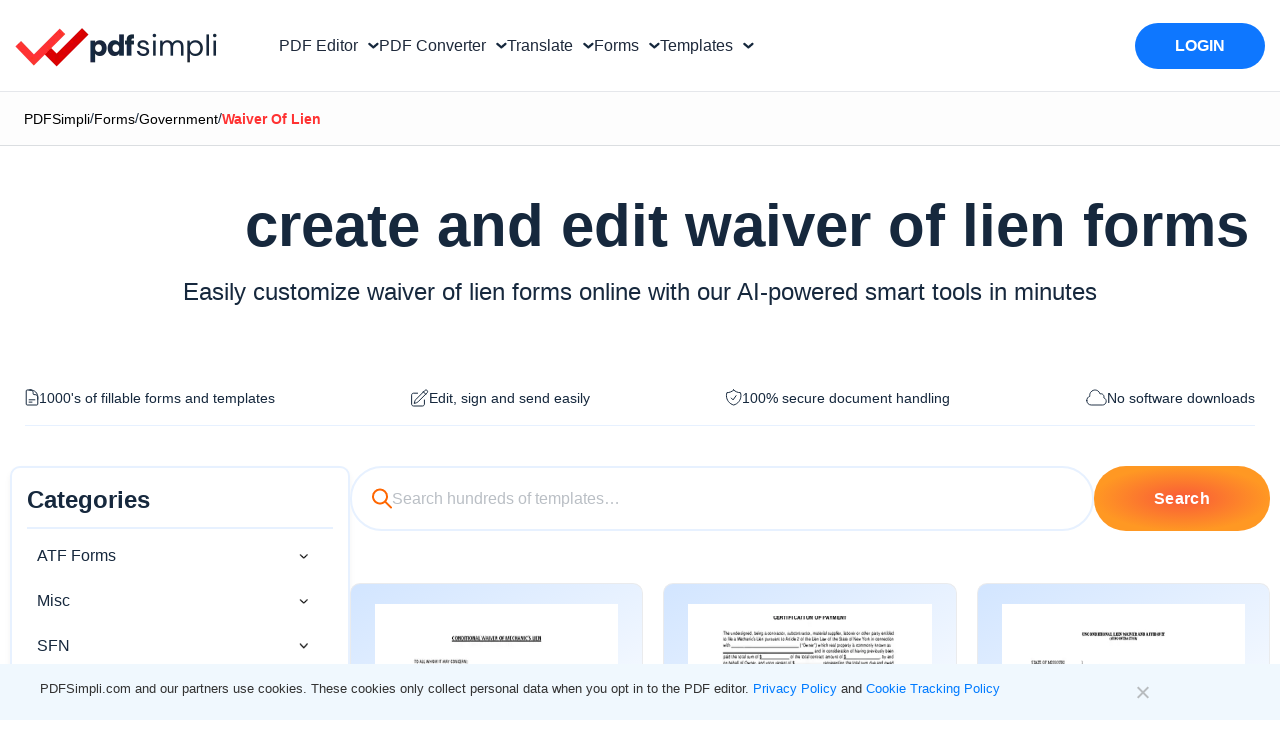

--- FILE ---
content_type: application/javascript
request_url: https://static.pdfsimpli.com/content/js/external-storage.js
body_size: 3578
content:
null!=document.getElementById("dropBoxFromPage")&&(document.getElementById("dropBoxFromPage").onclick=function(){Dropbox.choose({success:function(e){var o=new URL(window.location.href),a=!1;(window.location.href.indexOf("/translate")>-1||window.location.href.indexOf("/translate-")>-1||window.location.href.indexOf("/document-translator")>-1)&&(a=!0),a&&0>=window.location.href.indexOf("istranslate=true")&&(o.searchParams.append("istranslate","true"),history.pushState({},"",o));var r=!1;(window.location.href.indexOf("/lp/chat-pdf")>-1||window.location.href.indexOf("/lp/pdf-summarizer")>-1||window.location.href.indexOf("/lp/pdf-scanning")>-1||window.location.href.indexOf("/lp/pdf-ai")>-1||window.location.href.indexOf("/lp/pdf-search")>-1||window.location.href.indexOf("/lp/pdf-reader-online")>-1)&&(r=!0);var t=changeToValidFileName(e[0].name),l=ChangeCommonlyUsedExt(t.split(".").pop().toLowerCase()),n=validateFilesImageSelect(e[0],$("#imageDropZone").attr("data-filesource"),l,$("#imageDropZone").attr("data-filedest"),e[0].bytes);r&&0>=window.location.href.indexOf("issumm=true")&&(null==n||null==n.DestExt||n.DestExt.toLowerCase().indexOf("pdf")>=0||n.DestExt.toLowerCase().indexOf("doc")>=0)&&(o.searchParams.append("issumm","true"),history.pushState({},"",o)),n.IsValidFile&&(startUploadBlobForDropBox(e),$("#conversion-modal").modal("hide"))},cancel:function(){},linkType:"direct",multiselect:!1})}),null!=document.getElementById("dropboxFromModal")&&(document.getElementById("dropboxFromModal").onclick=function(){let e=!1;Dropbox.choose({success:function(o){var a=new URL(window.location.href),r=!1;(window.location.href.indexOf("/translate")>-1||window.location.href.indexOf("/translate-")>-1||window.location.href.indexOf("/document-translator")>-1)&&(r=!0),r&&0>=window.location.href.indexOf("istranslate=true")&&(a.searchParams.append("istranslate","true"),history.pushState({},"",a));var t=!1;if((window.location.href.indexOf("/lp/chat-pdf")>-1||window.location.href.indexOf("/lp/pdf-summarizer")>-1||window.location.href.indexOf("/lp/pdf-scanning")>-1||window.location.href.indexOf("/lp/pdf-ai")>-1||window.location.href.indexOf("/lp/pdf-search")>-1||window.location.href.indexOf("/lp/pdf-reader-online")>-1)&&(t=!0),!0==uploadallfiles())var l=validateFilesImageSelect(o[0].name,ChangeCommonlyUsedExt(ext),ChangeCommonlyUsedExt(ext),$("#fileUploadFromModalControl").attr("data-filedest"),o[0].bytes);else var l=validateFilesImageSelect(o[0].name,ChangeCommonlyUsedExt(ext),ChangeCommonlyUsedExt(ext),$("#fileUploadFromModalControl").attr("data-filedest"),o[0].bytes);t&&0>=window.location.href.indexOf("issumm=true")&&(null==l||null==l.DestExt||l.DestExt.toLowerCase().indexOf("pdf")>=0||l.DestExt.toLowerCase().indexOf("doc")>=0)&&(a.searchParams.append("issumm","true"),history.pushState({},"",a)),l.IsValidFile?(startUploadBlobForDropBox(o),$("#conversion-modal").modal("hide")):($("#translate-conversion-modal").length>0?$("#translate-conversion-modal").modal("show"):$("#conversion-modal").modal("show"),validateFiles(o[0].name,l.SourceExt,ext,l.DestExt,o[0].bytes,e))},cancel:function(){e=null},linkType:"direct",multiselect:!1})}),null!=document.getElementById("dropboxFromMergeModal")&&(document.getElementById("dropboxFromMergeModal").onclick=function(){var e=window.location.href;Dropbox.choose({success:function(o){"externalDrives"==$("#dropboxFromMergeModal").parent().attr("id")?o.length<5?(e.includes("view")?uploadFilesForEditorMergeJS(o,"dropbox"):uploadFilesForMerge(o,"dropbox"),$("#conversion-modal").modal("hide")):($("#progress-modal").modal("hide"),$("#file-merge-modal").modal("show"),$(".modal-footer #mergeErrorLabel").text(ErrorMaxMinFiles),$(".modal-footer #mergeErrorLabel").removeClass("hidden")):o.length>1&&o.length<6?(uploadFilesForMerge(o,"dropbox"),$("#conversion-modal").modal("hide")):($("#progress-modal").modal("hide"),$("#file-merge-modal").modal("show"),$(".modal-footer #mergeErrorLabel").text(ErrorMaxMinFiles),$(".modal-footer #mergeErrorLabel").removeClass("hidden"))},cancel:function(){},linkType:"direct",multiselect:!0,extensions:[".pdf"]})}),null!=$(".uploadToDropBoxBtn")&&$(document).on("click",".uploadToDropBoxBtn",function(){"10010001"==$("#rrwerwceSta").val()?($("#progress-modal").modal("show"),window.location.href="/app"+document.getElementById("CultureInfo").value+"/billing/"):Dropbox.save({files:[{url:$(this).attr("data-url")+sharedAccessSignature,filename:$(this).attr("data-url").split("/").pop().split("?")[0]}],success:function(){CloseSucess(),setTimeout(function(){return $("#progress-modal").modal("hide"),!1},1e3)},progress:function(e){$("#progress-modal").modal("show")},cancel:function(){},error:function(e){}})}),null!=document.getElementById("oneDriveFromPage")&&(document.getElementById("oneDriveFromPage").onclick=function(){var e=new URL(window.location.href),o={page:e.href,timestamp:new Date().toISOString(),isTranslate:!1};(e.href.indexOf("/translate")>-1||e.href.indexOf("/translate-")>-1||e.href.indexOf("/document-translator")>-1)&&(o.isTranslate=!0);var a=encodeURIComponent(JSON.stringify(o)),r={clientId:"019e3447-86e8-4340-ab8e-fa3721ada66c",action:"download",multiSelect:!1,advanced:{redirectUri:"https://"+window.location.host,queryParameters:{state:a}},success:function(o){JSON.parse(decodeURIComponent(a)).isTranslate&&0>=e.href.indexOf("istranslate=true")&&(e.searchParams.append("istranslate","true"),history.pushState({},"",e));var r=changeToValidFileName(o.value[0].name),t=ChangeCommonlyUsedExt(r.split(".").pop().toLowerCase());validateFilesImageSelect(o.value,$("#imageDropZone").attr("data-filesource"),t,$("#imageDropZone").attr("data-filedest"),o.value[0].size).IsValidFile&&(startUploadBlobForOneDrive(o),$("#conversion-modal").modal("hide"))},cancel:function(){},error:function(e){alert("error")}};OneDrive.open(r)}),null!=document.getElementById("onedriveFromModal")&&(document.getElementById("onedriveFromModal").onclick=function(){var e=new URL(window.location.href),o={page:e.href,timestamp:new Date().toISOString(),isTranslate:!1};(e.href.indexOf("/translate")>-1||e.href.indexOf("/translate-")>-1||e.href.indexOf("/document-translator")>-1)&&(o.isTranslate=!0);var a=encodeURIComponent(JSON.stringify(o)),r={clientId:"019e3447-86e8-4340-ab8e-fa3721ada66c",action:"download",multiSelect:!1,advanced:{redirectUri:"https://"+window.location.host,queryParameters:{state:a}},success:function(o){if(JSON.parse(decodeURIComponent(a)).isTranslate&&0>=e.href.indexOf("istranslate=true")&&(e.searchParams.append("istranslate","true"),history.pushState({},"",e)),!0==uploadallfiles())var r=validateFilesImageSelect(o.value[0].name,ChangeCommonlyUsedExt(ext),ChangeCommonlyUsedExt(ext),$("#fileUploadFromModalControl").attr("data-filedest"),o.value[0].size);else var r=validateFilesImageSelect(o.value[0].name,ChangeCommonlyUsedExt(ext),ChangeCommonlyUsedExt(ext),$("#fileUploadFromModalControl").attr("data-filedest"),o.value[0].size);r.IsValidFile?(startUploadBlobForOneDrive(o),$("#conversion-modal").modal("hide")):($("#conversion-modal").modal("show"),validateFiles(o.value[0].name,r.SourceExt,ext,r.DestExt,o.value[0].size))},cancel:function(){},error:function(e){alert("error")}};OneDrive.open(r)}),null!=document.getElementById("onedriveFromMergeModal")&&(document.getElementById("onedriveFromMergeModal").onclick=function(){var e={page:new URL(window.location.href).href,timestamp:new Date().toISOString()},o=encodeURIComponent(JSON.stringify(e)),a={clientId:"019e3447-86e8-4340-ab8e-fa3721ada66c",action:"download",multiSelect:!0,advanced:{filter:".PDF,.pdf",redirectUri:"https://"+window.location.host,queryParameters:{state:o}},success:function(e){var o=window.location.href;"externalDrives"==$("#onedriveFromMergeModal").parent().attr("id")?e.value.length<5?(o.includes("view")?uploadFilesForEditorMergeJS(e.value,"onedrive"):uploadFilesForMerge(e.value,"onedrive"),$("#conversion-modal").modal("hide")):($("#progress-modal").modal("hide"),$("#file-merge-modal").modal("show"),$(".modal-footer #mergeErrorLabel").text(ErrorMaxMinFiles),$(".modal-footer #mergeErrorLabel").removeClass("hidden")):e.value.length>1&&e.value.length<6?(uploadFilesForMerge(e.value,"onedrive"),$("#conversion-modal").modal("hide")):($("#progress-modal").modal("hide"),$("#file-merge-modal").modal("show"),$(".modal-footer #mergeErrorLabel").text(ErrorMaxMinFiles),$(".modal-footer #mergeErrorLabel").removeClass("hidden"))},cancel:function(){},error:function(e){alert("error")}};OneDrive.open(a)}),null!=$(".uploadToOneDriveBtn")&&$(document).on("click",".uploadToOneDriveBtn",function(){if("10010001"==$("#rrwerwceSta").val())$("#progress-modal").modal("show"),window.location.href="/app"+document.getElementById("CultureInfo").value+"/billing/";else{var e={clientId:"019e3447-86e8-4340-ab8e-fa3721ada66c",action:"save",sourceInputElementId:"",sourceUri:$(this).attr("data-url")+sharedAccessSignature,fileName:$(this).attr("data-url").split("/").pop().split("?")[0],openInNewWindow:!0,advanced:{},success:function(e){$("#progress-modal").modal("show"),CloseSucess(),setTimeout(function(){return $("#progress-modal").modal("hide"),!1},1e3)},progress:function(e){},cancel:function(){},error:function(e){}};OneDrive.save(e)}});var googleUploadBtn,fileProp,oauthToken,tokenClient,clickSource="",developerKey="AIzaSyBb4xnJ9nVBUS9vn86KV0y4DzqcP5NUtEg",clientId="108309815588-m3gskollir9pnjg7pdcnfvakdme52gse.apps.googleusercontent.com",appId="108309815588",scope="https://www.googleapis.com/auth/drive",pickerApiLoaded=!1;function onApiLoad(){gapi.load("picker",{callback:onPickerApiLoad}),(tokenClient=google.accounts.oauth2.initTokenClient({client_id:clientId,scope:scope,callback:handleAuthResult})).requestAccessToken()}function onSaveApiLoad(){gapi.load("picker",{callback:onPickerApiLoad}),(tokenClient=google.accounts.oauth2.initTokenClient({client_id:clientId,scope:scope,callback:handleSaveAuthResult})).requestAccessToken()}function onPickerApiLoad(){pickerApiLoaded=!0}function handleAuthResult(e){if(void 0!==e.error)throw e;oauthToken=e.access_token,"mergemodal"==clickSource?createPickerForMergeModal():createPicker()}function handleSaveAuthResult(e){if(void 0!==e.error)throw e;oauthToken=e.access_token,createSavePicker()}function createPicker(){if(pickerApiLoaded&&oauthToken){var e=new google.picker.View(google.picker.ViewId.DOCS);new google.picker.PickerBuilder().enableFeature(google.picker.Feature.NAV_HIDDEN).setAppId(appId).setOAuthToken(oauthToken).addView(e).addView(new google.picker.DocsUploadView).setDeveloperKey(developerKey).setCallback(pickerSetDriveCallback).build().setVisible(!0)}}function createSavePicker(){if(pickerApiLoaded&&oauthToken){var e=new google.picker.DocsView().setIncludeFolders(!0).setMimeTypes("application/vnd.google-apps.folder").setSelectFolderEnabled(!0);new google.picker.PickerBuilder().setAppId(appId).setOAuthToken(oauthToken).addView(e).setTitle("Choose Folder").setDeveloperKey(developerKey).setCallback(pickerSaveDriveCallback).build().setVisible(!0)}}function createPickerForMergeModal(){if(pickerApiLoaded&&oauthToken){var e=new google.picker.View(google.picker.ViewId.PDFS);new google.picker.PickerBuilder().enableFeature(google.picker.Feature.NAV_HIDDEN).enableFeature(google.picker.Feature.MULTISELECT_ENABLED).setAppId(appId).setOAuthToken(oauthToken).addView(e).addView(new google.picker.DocsUploadView).setDeveloperKey(developerKey).setCallback(pickerSetDriveMergeCallback).build().setVisible(!0)}}function pickerSaveDriveCallback(e){if(e.action==google.picker.Action.PICKED){var o,a=e.docs[0].id,r=new XMLHttpRequest,t=googleUploadBtn.attr("data-url")+sharedAccessSignature,l=googleUploadBtn.attr("data-url").split("/").pop().split("?")[0],n=getContentType(googleUploadBtn.attr("data-url").split("/").pop().split("?")[0].split(".")[1].toLowerCase());r.open("GET",t,!0),r.responseType="arraybuffer",r.addEventListener("load",function(){200===r.status&&(o=new Blob([r.response],{type:n}),new MediaUploader({file:o,metadata:{title:l,mimeType:n,parents:[{id:a}]},token:oauthToken,onProgress:function(e){$("#progress-modal").modal("show")},onComplete:function(e){CloseSucess(),setTimeout(function(){return $("#progress-modal").modal("hide"),!1},1e3)},onError:function(e){}}).upload())},!1),r.send()}}function pickerSetDriveCallback(e){if(e.action==google.picker.Action.PICKED){var o=e.docs[0].id,a=e.docs[0].name,r=changeToValidFileName(a),t=ChangeCommonlyUsedExt(r.split(".").pop().toLowerCase()),l=e.docs[0].sizeBytes,n=e.docs[0].serviceId.toLowerCase(),i=e.docs[0];if(googleDrivefile={gFileSize:l,gFileName:a,gFileByteBase64String:null,gValidFileName:r},"doclistblob"==n||"docs"==n){var d=oauthToken,s=new XMLHttpRequest;s.open("GET","https://www.googleapis.com/drive/v3/files/"+o+"?alt=media",!0),s.setRequestHeader("Authorization","Bearer "+d),s.responseType="arraybuffer",s.onload=function(){var e=new URL(window.location.href),o=!1;(window.location.href.indexOf("/translate")>-1||window.location.href.indexOf("/translate-")>-1||window.location.href.indexOf("/document-translator")>-1)&&(o=!0),o&&0>=window.location.href.indexOf("istranslate=true")&&(e.searchParams.append("istranslate","true"),history.pushState({},"",e));var r=!1;if((window.location.href.indexOf("/lp/chat-pdf")>-1||window.location.href.indexOf("/lp/pdf-summarizer")>-1||window.location.href.indexOf("/lp/pdf-scanning")>-1||window.location.href.indexOf("/lp/pdf-ai")>-1||window.location.href.indexOf("/lp/pdf-search")>-1||window.location.href.indexOf("/lp/pdf-reader-online")>-1)&&(r=!0),"page"==clickSource){var n=validateFilesImageSelect(a,$("#imageDropZone").attr("data-filesource"),t,$("#imageDropZone").attr("data-filedest"),l);r&&0>=window.location.href.indexOf("issumm=true")&&(null==n||null==n.DestExt||n.DestExt.toLowerCase().indexOf("pdf")>=0||n.DestExt.toLowerCase().indexOf("doc")>=0)&&(e.searchParams.append("issumm","true"),history.pushState({},"",e)),n.IsValidFile&&(googleDrivefile.gFileByteBase64String=base64ArrayBuffer(s.response),startUploadBlobForGDrive(i),$("#conversion-modal").modal("hide"))}if("modal"==clickSource){if(googleDrivefile.gFileByteBase64String=base64ArrayBuffer(s.response),!0==uploadallfiles())var n=validateFilesImageSelect(a,ChangeCommonlyUsedExt(t),ChangeCommonlyUsedExt(t),$("#fileUploadFromModalControl").attr("data-filedest"),l);else var n=validateFilesImageSelect(a,ChangeCommonlyUsedExt(t),ChangeCommonlyUsedExt(t),$("#fileUploadFromModalControl").attr("data-filedest"),l);r&&0>=window.location.href.indexOf("issumm=true")&&(null==n||null==n.DestExt||n.DestExt.toLowerCase().indexOf("pdf")>=0||n.DestExt.toLowerCase().indexOf("doc")>=0)&&(e.searchParams.append("issumm","true"),history.pushState({},"",e)),n.IsValidFile?(startUploadBlobForGDrive(i),$("#conversion-modal").modal("hide")):($("#translate-conversion-modal").length>0?$("#translate-conversion-modal").modal("show"):$("#conversion-modal").modal("show"),validateFiles(a,n.SourceExt,t,n.DestExt,l,!1))}},s.send()}else"page"==clickSource?($("#errorLandingDragImage").text(GoogleDriveErrorText),$("#errorLandingDragImage").removeClass("hidden")):($("#conversion-modal").modal("show"),$(".modal-footer #errorUploadLabel").text(GoogleDriveErrorText),$(".modal-footer").removeClass("hidden"))}}function pickerSetDriveMergeCallback(e){if(e.action==google.picker.Action.PICKED){var o=e.docs.length,a=[],r=0;$.each(e.docs,function(t,l){$("#progress-modal").modal("show");var n=oauthToken,i=new XMLHttpRequest;i.open("GET","https://www.googleapis.com/drive/v3/files/"+e.docs[t].id+"?alt=media",!0),i.setRequestHeader("Authorization","Bearer "+n),i.responseType="arraybuffer",i.onload=function(){l.id;var e=l.name,t=changeToValidFileName(e);ChangeCommonlyUsedExt(t.split(".").pop().toLowerCase());var n=base64ArrayBuffer(i.response),d=new googleDriveObj(r,e,n,t);a.push(d);var s=window.location.href;(r+=l.sizeBytes)<20971520==!0?a.length==o&&("externalDrives"==$("#googledriveFromMergeModal").parent().attr("id")||"externalDrives"==$("#googeleDriveFromPage").parent().attr("id")?o<5?(s.includes("view")?uploadFilesForEditorMergeJS(a,"googledrive"):uploadFilesForMerge(a,"googledrive"),$("#conversion-modal").modal("hide")):($("#progress-modal").modal("hide"),$("#file-merge-modal").modal("show"),$(".modal-footer #mergeErrorLabel").text(ErrorMaxMinFiles),$(".modal-footer #mergeErrorLabel").removeClass("hidden")):o>1&&o<6?(uploadFilesForMerge(a,"googledrive"),$("#conversion-modal").modal("hide")):($("#progress-modal").modal("hide"),$("#file-merge-modal").modal("show"),$(".modal-footer #mergeErrorLabel").text(ErrorMaxMinFiles),$(".modal-footer #mergeErrorLabel").removeClass("hidden"))):($("#progress-modal").modal("hide"),$("#file-merge-modal").modal("show"),$(".modal-footer #mergeErrorLabel").text(ErrorGreaterThan20MBFileSize),$(".modal-footer #mergeErrorLabel").removeClass("hidden"))},i.send()})}}function googleDriveObj(e,o,a,r){this.gFileSize=e,this.gFileName=o,this.gFileByteBase64String=a,this.gValidFileName=r}function base64ArrayBuffer(e){for(var o,a,r,t,l,n="",i="ABCDEFGHIJKLMNOPQRSTUVWXYZabcdefghijklmnopqrstuvwxyz0123456789+/",d=new Uint8Array(e),s=d.byteLength,c=s%3,p=s-c,f=0;f<p;f+=3)o=(16515072&(l=d[f]<<16|d[f+1]<<8|d[f+2]))>>18,a=(258048&l)>>12,r=(4032&l)>>6,n+=i[o]+i[a]+i[r]+i[t=63&l];return 1==c?(o=(252&(l=d[p]))>>2,n+=i[o]+i[a=(3&l)<<4]+"=="):2==c&&(o=(64512&(l=d[p]<<8|d[p+1]))>>10,a=(1008&l)>>4,n+=i[o]+i[a]+i[r=(15&l)<<2]+"="),n}function getContentType(e){var o="";switch(e){case"doc":case"docx":o="application/vnd.ms-word";break;case"xls":case"xlsx":o="application/vnd.ms-excel";break;case"jpg":o="image/jpg";break;case"jpeg":o="image/jpeg";break;case"png":o="image/png";break;case"gif":o="image/gif";break;case"pdf":o="application/pdf";break;case"tiff":o="image/tiff";break;case"tif":o="image/tif";break;case"zip":o="application/zip"}return o}null!=document.getElementById("googeleDriveFromPage")&&$("#googeleDriveFromPage").click(function(){clickSource="page",onApiLoad()}),null!=document.getElementById("googledriveFromModal")&&$("#googledriveFromModal").click(function(){clickSource="modal",onApiLoad()}),null!=document.getElementById("googledriveFromMergeModal")&&$("#googledriveFromMergeModal").click(function(){clickSource="mergemodal",onApiLoad()}),null!=$(".uploadToGoogleBtn")&&$(document).on("click",".uploadToGoogleBtn",function(){"10010001"==$("#rrwerwceSta").val()?($("#progress-modal").modal("show"),window.location.href="/app"+document.getElementById("CultureInfo").value+"/billing/"):(googleUploadBtn=$(this),onSaveApiLoad())}),window.addEventListener("load",function(){var e=window.location.href;e.endsWith("/")||e.includes("?")||(window.location.href=e+"/")});